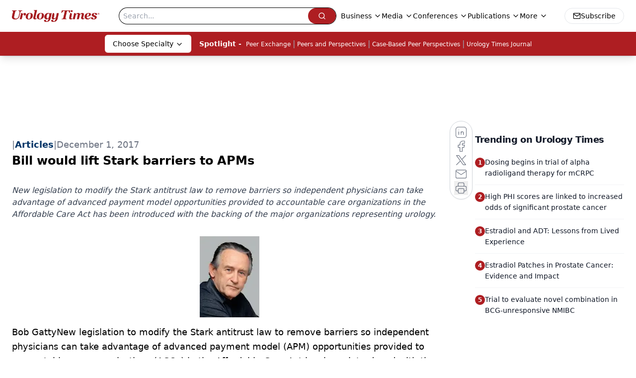

--- FILE ---
content_type: text/html; charset=utf-8
request_url: https://www.google.com/recaptcha/api2/aframe
body_size: 184
content:
<!DOCTYPE HTML><html><head><meta http-equiv="content-type" content="text/html; charset=UTF-8"></head><body><script nonce="GrIkIXYsY7B4LN2T2w8d_Q">/** Anti-fraud and anti-abuse applications only. See google.com/recaptcha */ try{var clients={'sodar':'https://pagead2.googlesyndication.com/pagead/sodar?'};window.addEventListener("message",function(a){try{if(a.source===window.parent){var b=JSON.parse(a.data);var c=clients[b['id']];if(c){var d=document.createElement('img');d.src=c+b['params']+'&rc='+(localStorage.getItem("rc::a")?sessionStorage.getItem("rc::b"):"");window.document.body.appendChild(d);sessionStorage.setItem("rc::e",parseInt(sessionStorage.getItem("rc::e")||0)+1);localStorage.setItem("rc::h",'1768351520172');}}}catch(b){}});window.parent.postMessage("_grecaptcha_ready", "*");}catch(b){}</script></body></html>

--- FILE ---
content_type: text/plain; charset=utf-8
request_url: https://fp.urologytimes.com/cytlr/WGPKxh/_werFIB/tD7?q=vnFC4dZv8NpwPrIAgVP2
body_size: -57
content:
0uUmpqcFNTnotsrevvyjgrNmvebGuvq9+Wom4f7YJexjrekih2Fl2f9fGsKS3NTABSoT3g0r/7VbeYcI/3IVF2k9XGpR5/0=

--- FILE ---
content_type: application/javascript
request_url: https://api.lightboxcdn.com/z9gd/43416/www.urologytimes.com/jsonp/z?cb=1768351503198&dre=l&callback=jQuery112408145069326232501_1768351503177&_=1768351503178
body_size: 1019
content:
jQuery112408145069326232501_1768351503177({"dre":"l","success":true,"response":"[base64].SLbkHC7KhEwyWl6UZSMKTIERqRREAcSAA___"});

--- FILE ---
content_type: application/javascript; charset=utf-8
request_url: https://www.urologytimes.com/_astro/figure.C0XVAv2u.js
body_size: 191
content:
import{a as I}from"./html-anchor-link.I9jH3GeV.js";import"./jsx-runtime.D3GSbgeI.js";import"./index.yBjzXJbu.js";import"./index.HXEJb8BZ.js";import"./_commonjsHelpers.D6-XlEtG.js";import"./index.BySSNVN3.js";import"./index.DmRE50o3.js";import"./url-for.z-itItki.js";import"./use-sanity-client.CNcBmoDP.js";import"./use-create-sanity-client.BUph3mfE.js";import"./index.browser.xqmeRVLq.js";import"./preload-helper.BlTxHScW.js";import"./tslib.es6.DCgJAGIv.js";import"./media-plugin.YSnlfpNO.js";import"./custom-link.BXaFGH0S.js";import"./segmentApi.DB2jIwJl.js";import"./md5.CpZxOG6Q.js";import"./external-link.WtEnJL32.js";import"./internal-link.DoxPls8x.js";import"./lib.CJN_2H5J.js";import"./index.D22jmrlf.js";import"./index.CXOdIvep.js";import"./index.KqMXKjf4.js";import"./objectWithoutPropertiesLoose.Dsqj8S3w.js";import"./multi-media.Czd0Q1td.js";import"./audio.DfGWnx8p.js";import"./FormManagerPlugin.BdNSv4Qc.js";import"./video.B4181exe.js";import"./brightcove-react-player-loader.es.C3uZm36c.js";import"./useIntersectionObserver.Ck5NYY0Q.js";import"./index.COzj7D9o.js";import"./iconBase.AvOXlZV_.js";import"./_slug_.bb6d8ad7.Dt96DZKs.js";export{I as default};
